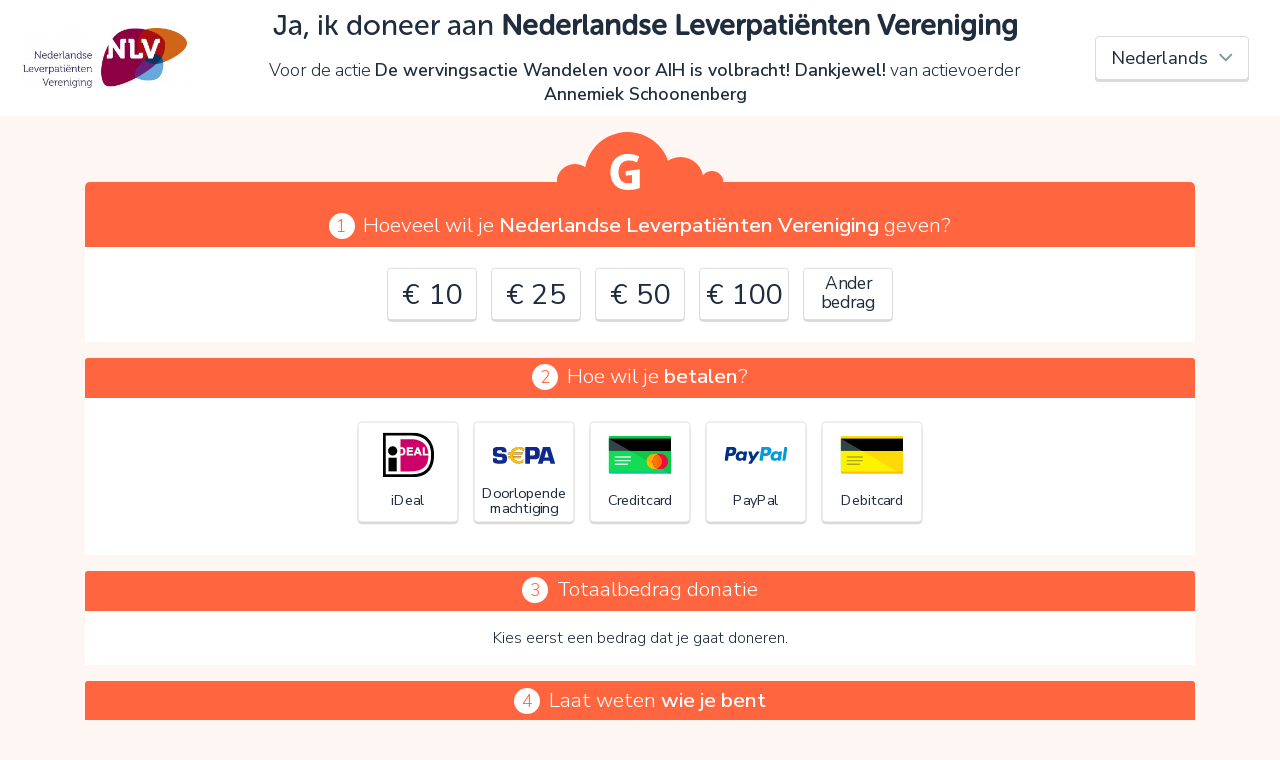

--- FILE ---
content_type: text/html; charset=UTF-8
request_url: https://www.geef.nl/nl/doneer?actionMember=28132&backLink=https%3A%2F%2Fwww.geef.nl%2Fnl%2Factie%2Fwandelen-voor-aih%2Fteamleden
body_size: 6991
content:
<!doctype html>
<html lang="nl">
<head>
    <meta charset="UTF-8">
    <title>Doneren • Nederlandse Leverpatiënten Vereniging • Geef.nl</title>
    <meta name="viewport" content="width=device-width, initial-scale=1.0">
    <meta http-equiv="X-UA-Compatible" content="ie=edge">
    <meta property="fb:app_id" content="1995525390670739" />
    <link href="https://fonts.googleapis.com/css?family=Nunito+Sans:300,400,600,300i" rel="stylesheet">
    <link href="https://maxcdn.bootstrapcdn.com/bootstrap/4.0.0-alpha.6/css/bootstrap.min.css" rel="stylesheet">
    <link href="https://maxcdn.bootstrapcdn.com/font-awesome/4.7.0/css/font-awesome.min.css" rel="stylesheet">
    <link rel="stylesheet" href="/donate/assets/css/global.css">
    <script src="/donate/assets/manifest.js"></script>
    <script src="/donate/assets/js/polyfill.js"></script>        <script defer src="/donate/assets/js/donate.js"></script>
</head>
<body class="view-internal">
    <div id="donateContainer">
        <div id="donate-head">
            <div class="col-12 py-2">
                <div id="title" class="d-md-flex justify-content-center justify-content-md-between align-items-center">

                    <div class="language-select-container order-first order-md-last pr-lg-3 d-flex justify-content-center">
                        <select id="language_select" class="form-control">
                                                            <option value="/nl/doneer?actionMember=28132&amp;backLink=https://www.geef.nl/nl/actie/wandelen-voor-aih/teamleden" selected="selected">Nederlands</option>
                                                            <option value="/en/donate?actionMember=28132&amp;backLink=https://www.geef.nl/nl/actie/wandelen-voor-aih/teamleden">English</option>
                                                            <option value="/de/spenden?actionMember=28132&amp;backLink=https://www.geef.nl/nl/actie/wandelen-voor-aih/teamleden">Deutsch</option>
                                                            <option value="/fr/donner?actionMember=28132&amp;backLink=https://www.geef.nl/nl/actie/wandelen-voor-aih/teamleden">Français</option>
                                                            <option value="/es/donar?actionMember=28132&amp;backLink=https://www.geef.nl/nl/actie/wandelen-voor-aih/teamleden">Español</option>
                                                            <option value="/fy/donearje?actionMember=28132&amp;backLink=https://www.geef.nl/nl/actie/wandelen-voor-aih/teamleden">Frysk</option>
                                                    </select>
                    </div>

                    <div class="logo charity">
                        <div class="inner"
                             style="background-image: url(https://cdn.geef.nl/doel/image/medium/1485872479_nlv-logo-rgb-groot.jpg);"></div>
                    </div>

                    <div class="title text-center mt-0 mb-4 mb-md-0 col-12 col-md-auto">

                        <h1>Ja, ik doneer aan <strong>Nederlandse Leverpatiënten Vereniging</strong></h1>

                                                    <div class="beneficiary">
                                Voor de actie <strong>De wervingsactie Wandelen voor AIH is volbracht! Dankjewel!</strong>
                                 van actievoerder <strong>Annemiek Schoonenberg</strong>                            </div>
                                            </div>

                </div>
            </div>

        </div>

        <div class="container mt-3" id="donate-main">
            <div id="donate" data-mode="internal">

                <form name="donation" method="post" action="/donate/post" id="donate-form">

                                    <div class="geefCloud"><img src="/donate/assets/img/geef-wolkje-orange.svg" alt="Geef"></div>
                
                <div class="row no-gutters section section-first" id="donationAmount">
                    <div class="col-12 text-center section-label" id="donation_amount_label">
                        <span class="num">1</span>Hoeveel wil je <strong>Nederlandse Leverpatiënten Vereniging</strong> geven?</div>

                    <div class="w-100 d-flex justify-content-center flex-wrap pb-3 radioButtonContainer">
                                                    <div class="radioButton radioButtonMoney">
                                <input type="radio" id="amountValue_1000" name="amountValue"                                       value="10" autocomplete="off">
                                <label for="amountValue_1000">
                                    <span class="label">€ 10</span>
                                </label>
                            </div>
                                                    <div class="radioButton radioButtonMoney">
                                <input type="radio" id="amountValue_2500" name="amountValue"                                       value="25" autocomplete="off">
                                <label for="amountValue_2500">
                                    <span class="label">€ 25</span>
                                </label>
                            </div>
                                                    <div class="radioButton radioButtonMoney">
                                <input type="radio" id="amountValue_5000" name="amountValue"                                       value="50" autocomplete="off">
                                <label for="amountValue_5000">
                                    <span class="label">€ 50</span>
                                </label>
                            </div>
                                                    <div class="radioButton radioButtonMoney">
                                <input type="radio" id="amountValue_10000" name="amountValue"                                       value="100" autocomplete="off">
                                <label for="amountValue_10000">
                                    <span class="label">€ 100</span>
                                </label>
                            </div>
                                                                            <div class="radioButton radioButtonText">
                                <input type="radio" id="amountValue_other" name="amountValue" value="other"                                       autocomplete="off">
                                <label for="amountValue_other">
                                    <span class="label">Ander bedrag</span>
                                </label>
                            </div>
                        
                    </div>
                    <div class="col-12 hideable hidden"
                         id="donationCustomAmount">

                        <div class="row justify-content-center">
                            <div class="col-md-12 text-center sub-section-label mt-0 mb-2">
                                Vul een bedrag in:
                            </div>
                            <div class="text-center moneyInputContainer mb-4">
                                <div class="moneyInput">
        <div class="euro"><span>€</span></div>
        <input type="tel" id="donation_amount" name="donation[amount]" class="money form-control" autocomplete="off" value="0,00">
    </div>
                            </div>

                        </div>
                    </div>

                </div>

                <div class="row no-gutters section justify-content-center" id="donationPaymentType">

                    <div class="col-12 text-center section-label" id="donation_paymentType_label">
                        <span class="num">2</span>Hoe wil je <strong>betalen</strong>?</div>

                    <div class="w-100 pb-4 d-flex flex-wrap justify-content-center radioButtonContainer">
                                
                    
                                        <div class="radioButton radioButtonImage needsclick">
                    <input type="radio" id="donation_paymentType_0"
                           name="donation[paymentType]"
                            
                           value="ideal">
                    <label for="donation_paymentType_0">                              
                        <span class="img" style="background-image: url(/donate/assets/img/donation.payment_types.ideal.svg);"></span>  
                        <div class="label-container">
                            <span class="label">
                                iDeal
                            </span>
                        </div>
                    </label>
                </div>  
                
                
                            <div class="radioButton radioButtonImage needsclick">
                    <input type="radio" id="donation_paymentType_1"
                           name="donation[paymentType]"
                            
                           value="collection">
                    <label for="donation_paymentType_1">                              
                        <span class="img" style="background-image: url(/donate/assets/img/donation.payment_types.collection.svg);"></span>  
                        <div class="label-container">
                            <span class="label">
                                Doorlopende machtiging
                            </span>
                        </div>
                    </label>
                </div>  
                
                
                            <div class="radioButton radioButtonImage needsclick">
                    <input type="radio" id="donation_paymentType_2"
                           name="donation[paymentType]"
                            
                           value="creditcard">
                    <label for="donation_paymentType_2">                              
                        <span class="img" style="background-image: url(/donate/assets/img/donation.payment_types.creditcard.svg);"></span>  
                        <div class="label-container">
                            <span class="label">
                                Creditcard
                            </span>
                        </div>
                    </label>
                </div>  
                
                
                            <div class="radioButton radioButtonImage needsclick">
                    <input type="radio" id="donation_paymentType_3"
                           name="donation[paymentType]"
                            
                           value="paypal">
                    <label for="donation_paymentType_3">                              
                        <span class="img" style="background-image: url(/donate/assets/img/donation.payment_types.paypal.svg);"></span>  
                        <div class="label-container">
                            <span class="label">
                                PayPal
                            </span>
                        </div>
                    </label>
                </div>  
                
                
                            <div class="radioButton radioButtonImage needsclick">
                    <input type="radio" id="donation_paymentType_4"
                           name="donation[paymentType]"
                            
                           value="debitcard">
                    <label for="donation_paymentType_4">                              
                        <span class="img" style="background-image: url(/donate/assets/img/donation.payment_types.debitcard.svg);"></span>  
                        <div class="label-container">
                            <span class="label">
                                Debitcard
                            </span>
                        </div>
                    </label>
                </div>  
                
                
                        
            
                    </div>
                    <div class="col-12 d-flex justify-content-center hideable hidden" id="paymentBrandSelects">

                        
                        
                                                    <div class="col-lg-4 col-md-6 paymentBrandSelect pb-4 show" data-paymentType="debitcard">

                                <div class="row form-group select-form-group">
                                    <div class="col-12 text-nowrap">
                                        <label class="control-label control-label" id="donation_paymentBrand_debitcard_label" for="donation_paymentBrand_debitcard">Kies je debitcard</label>:
                                        <select id="donation_paymentBrand_debitcard" name="donation[paymentBrand_debitcard]" class="form-control"><option value="">Maak een keuze</option><option value="bancontact">Bancontact</option></select>
                                    </div>
                                </div>
                            </div>
                        
                                                    <div class="col-lg-4 col-md-6 paymentBrandSelect pb-4 show" data-paymentType="collection">

                                <div class="row form-group select-form-group">
                                    <div class="col-12 text-nowrap">
                                        <label class="control-label control-label" id="donation_paymentBrand_collection_label" for="donation_paymentBrand_collection">Frequentie doorlopende machtiging</label>:
                                        <select id="donation_paymentBrand_collection" name="donation[paymentBrand_collection]" class="form-control"><option value="">Maak een keuze</option><option value="monthly">Maandelijks</option><option value="trimonthly">Elk kwartaal</option><option value="semiyearly">Elk half jaar</option><option value="yearly">Elk jaar</option></select>
                                    </div>
                                </div>
                            </div>
                        
                    </div>

                </div>

                <div class="row no-gutters section justify-content-center" id="voluntaryContributionContainer">

                    <div class="col-12 text-center section-label" id="voluntaryContributionContainer_label">
                        <span class="num">3</span>Totaalbedrag donatie</div>

                    <div class="col-12 col-lg-10 px-3 pb-3 text-center">
                        <div id="noAmountSelected" class="hideable ">Kies eerst een bedrag dat je gaat doneren.</div>
                        <div id="hasAmountSelected" class="hideable hidden">
                            <div id="voluntaryContributionSelectionContainer" class="hideable">
                                <p>Jouw donatie vindt plaats via het Geef.nl platform. Geef.nl brengt (transactie)kosten in rekening. Met jouw vrijwillige bijdrage betaal je deze kosten, steun je het platform met een extra donatie en ontvangt Nederlandse Leverpatiënten Vereniging jouw donatie voor 100%.</p>
                                <div class="form-row">
                                    <div class="form-group mx-auto">
                                        <span>Door op V te klikken kies je wel of geen vrijwillige bijdrage</span>
                                        <select id="donation_voluntaryContributionPercentage" name="donation[voluntaryContributionPercentage]" class="mx-auto d-inline form-control" autocomplete="off"><option value="zero">0%</option><option value="two_point_five">2.5%</option><option value="five">5%</option><option value="ten">10%</option><option value="fifteen" selected="selected">15%</option><option value="twenty">20%</option></select>
                                    </div>
                                </div>
                            </div>
                            Je gaat in totaal <span id="transactionAmount">€ -,--</span> afrekenen.
                            <span id="contributionSummary">Er gaat <span id="netDonationAmount">€ -,--</span> naar Nederlandse Leverpatiënten Vereniging en <span id="voluntaryContributionAmount">€ -,--</span> naar het platform.</span>
                        </div>
                    </div>

                </div>

                <div class="row no-gutters section justify-content-center form-smaller donationUserFields">

                    <div class="col-12 text-center section-label">
                        <span class="num">4</span>Laat weten <strong>wie je bent</strong></div>
                    <div class="col-md-9 col-lg-7 col-12 px-md-5" id="donationUserFieldsLeft">
                        <div class="col-12 text-11 hideable" id="donationAnonymousField">
                            <div class="form-group"><div class="checkboxContainer ">
          <label>
              <div class="inputContainer">
                  <input type="checkbox" id="donation_anonymous" name="donation[anonymous]" value="1">       
                  <div class="styler"></div>
              </div>
              <span id="donation_anonymous_label" class="checkbox-label">Liever niet, ik wil anoniem doneren</span>
          </label>
        </div></div>
                        </div>

                        <div class="col-12 donation_user_field hideable hideable-large">

                            <div class="form-row">
                                <div class="form-group email"><label class="control-label control-label" id="donation_user_email_label" for="donation_user_email">E-mailadres</label><input type="email" id="donation_user_email" name="donation[user][email]" class="email form-control" /></div>
                                <div class="form-group"><div class="checkboxContainer ">
          <label>
              <div class="inputContainer">
                  <input type="checkbox" id="donation_user_company" name="donation[user][company]" value="1">       
                  <div class="styler"></div>
              </div>
              <span id="donation_user_company_label" class="checkbox-label">Ik wil als bedrijf doneren</span>
          </label>
        </div></div>
                            </div>
                            <div class="donation_user_company_field hideable hideable-no-anim">
                                <div class="form-group companyName"><label class="control-label control-label" id="donation_user_companyName_label" for="donation_user_companyName">Bedrijfsnaam</label><input type="text" id="donation_user_companyName" name="donation[user][companyName]" class="companyName form-control" /></div>
                            </div>
                            <div class="donation_user_person_field hideable hideable-no-anim">

                                <div class="form-row">
                                    <div class="form-group gender"><label class="control-label control-label" id="donation_user_gender_label" for="donation_user_gender">Aanhef</label><select id="donation_user_gender" name="donation[user][gender]" class="gender form-control"><option value="m">Dhr.</option><option value="f">Mevr.</option><option value="o">-</option></select></div>
                                </div>
                                <div class="form-row">
                                    <div class="form-group firstName"><label class="control-label control-label" id="donation_user_firstName_label" for="donation_user_firstName">Voornaam</label><input type="text" id="donation_user_firstName" name="donation[user][firstName]" class="firstName form-control" /></div>
                                </div>
                                <div class="form-row">
                                    <div class="form-group lastNamePrefix"><label class="control-label control-label" id="donation_user_lastNamePrefix_label" for="donation_user_lastNamePrefix">Tussenvoegsel</label><input type="text" id="donation_user_lastNamePrefix" name="donation[user][lastNamePrefix]" class="lastNamePrefix form-control" /></div>
                                    <div class="form-group lastName"><label class="control-label control-label" id="donation_user_lastName_label" for="donation_user_lastName">Achternaam</label><input type="text" id="donation_user_lastName" name="donation[user][lastName]" class="lastName form-control" /></div>
                                </div>
                            </div>

                            <div id="donationUserAddressFields"  class="hide">
                                <div class="form-row">
                                    <div class="form-group address"><label class="control-label control-label" id="donation_user_address_label" for="donation_user_address">Straatnaam</label><input type="text" id="donation_user_address" name="donation[user][address]" class="address form-control" /></div>
                                    <div class="form-group number"><label class="control-label control-label" id="donation_user_number_label" for="donation_user_number">Huisnummer</label><input type="text" id="donation_user_number" name="donation[user][number]" class="number form-control" /></div>
                                </div>

                                <div class="form-row">
                                    <div class="form-group zipcode"><label class="control-label control-label" id="donation_user_zipcode_label" for="donation_user_zipcode">Postcode</label><input type="text" id="donation_user_zipcode" name="donation[user][zipcode]" class="zipcode form-control" /></div>
                                    <div class="form-group town"><label class="control-label control-label" id="donation_user_town_label" for="donation_user_town">Plaats</label><input type="text" id="donation_user_town" name="donation[user][town]" class="town form-control" /></div>
                                </div>

                                <div class="form-row">
                                    <div class="form-group country"><label class="control-label control-label" id="donation_user_country_label" for="donation_user_country">Land</label><select id="donation_user_country" name="donation[user][country]" class="country form-control">            <option value="NL">Nederland</option><option value="BE">België</option><option value="DE">Duitsland</option><option value="FR">Frankrijk</option><option value="GB">Verenigd Koninkrijk</option><option value="ES">Spanje</option><option disabled="disabled">-------------------</option><option value="AF">Afghanistan</option><option value="AX">Åland</option><option value="AL">Albanië</option><option value="DZ">Algerije</option><option value="AS">Amerikaans-Samoa</option><option value="VI">Amerikaanse Maagdeneilanden</option><option value="AD">Andorra</option><option value="AO">Angola</option><option value="AI">Anguilla</option><option value="AQ">Antarctica</option><option value="AG">Antigua en Barbuda</option><option value="AR">Argentinië</option><option value="AM">Armenië</option><option value="AW">Aruba</option><option value="AU">Australië</option><option value="AZ">Azerbeidzjan</option><option value="BS">Bahama’s</option><option value="BH">Bahrein</option><option value="BD">Bangladesh</option><option value="BB">Barbados</option><option value="BY">Belarus</option><option value="BE">België</option><option value="BZ">Belize</option><option value="BJ">Benin</option><option value="BM">Bermuda</option><option value="BT">Bhutan</option><option value="BO">Bolivia</option><option value="BA">Bosnië en Herzegovina</option><option value="BW">Botswana</option><option value="BV">Bouveteiland</option><option value="BR">Brazilië</option><option value="IO">Brits Indische Oceaanterritorium</option><option value="VG">Britse Maagdeneilanden</option><option value="BN">Brunei</option><option value="BG">Bulgarije</option><option value="BF">Burkina Faso</option><option value="BI">Burundi</option><option value="KH">Cambodja</option><option value="CA">Canada</option><option value="BQ">Caribisch Nederland</option><option value="CF">Centraal-Afrikaanse Republiek</option><option value="CL">Chili</option><option value="CN">China</option><option value="CX">Christmaseiland</option><option value="CC">Cocoseilanden</option><option value="CO">Colombia</option><option value="KM">Comoren</option><option value="CG">Congo-Brazzaville</option><option value="CD">Congo-Kinshasa</option><option value="CK">Cookeilanden</option><option value="CR">Costa Rica</option><option value="CU">Cuba</option><option value="CW">Curaçao</option><option value="CY">Cyprus</option><option value="DK">Denemarken</option><option value="DJ">Djibouti</option><option value="DM">Dominica</option><option value="DO">Dominicaanse Republiek</option><option value="DE">Duitsland</option><option value="EC">Ecuador</option><option value="EG">Egypte</option><option value="SV">El Salvador</option><option value="GQ">Equatoriaal-Guinea</option><option value="ER">Eritrea</option><option value="EE">Estland</option><option value="SZ">Eswatini</option><option value="ET">Ethiopië</option><option value="FO">Faeröer</option><option value="FK">Falklandeilanden</option><option value="FJ">Fiji</option><option value="PH">Filipijnen</option><option value="FI">Finland</option><option value="FR">Frankrijk</option><option value="GF">Frans-Guyana</option><option value="PF">Frans-Polynesië</option><option value="TF">Franse Gebieden in de zuidelijke Indische Oceaan</option><option value="GA">Gabon</option><option value="GM">Gambia</option><option value="GE">Georgië</option><option value="GH">Ghana</option><option value="GI">Gibraltar</option><option value="GD">Grenada</option><option value="GR">Griekenland</option><option value="GL">Groenland</option><option value="GP">Guadeloupe</option><option value="GU">Guam</option><option value="GT">Guatemala</option><option value="GG">Guernsey</option><option value="GN">Guinee</option><option value="GW">Guinee-Bissau</option><option value="GY">Guyana</option><option value="HT">Haïti</option><option value="HM">Heard en McDonaldeilanden</option><option value="HN">Honduras</option><option value="HU">Hongarije</option><option value="HK">Hongkong SAR van China</option><option value="IE">Ierland</option><option value="IS">IJsland</option><option value="IN">India</option><option value="ID">Indonesië</option><option value="IQ">Irak</option><option value="IR">Iran</option><option value="IM">Isle of Man</option><option value="IL">Israël</option><option value="IT">Italië</option><option value="CI">Ivoorkust</option><option value="JM">Jamaica</option><option value="JP">Japan</option><option value="YE">Jemen</option><option value="JE">Jersey</option><option value="JO">Jordanië</option><option value="KY">Kaaimaneilanden</option><option value="CV">Kaapverdië</option><option value="CM">Kameroen</option><option value="KZ">Kazachstan</option><option value="KE">Kenia</option><option value="KG">Kirgizië</option><option value="KI">Kiribati</option><option value="UM">Kleine afgelegen eilanden van de Verenigde Staten</option><option value="KW">Koeweit</option><option value="HR">Kroatië</option><option value="LA">Laos</option><option value="LS">Lesotho</option><option value="LV">Letland</option><option value="LB">Libanon</option><option value="LR">Liberia</option><option value="LY">Libië</option><option value="LI">Liechtenstein</option><option value="LT">Litouwen</option><option value="LU">Luxemburg</option><option value="MO">Macau SAR van China</option><option value="MG">Madagaskar</option><option value="MW">Malawi</option><option value="MV">Maldiven</option><option value="MY">Maleisië</option><option value="ML">Mali</option><option value="MT">Malta</option><option value="MA">Marokko</option><option value="MH">Marshalleilanden</option><option value="MQ">Martinique</option><option value="MR">Mauritanië</option><option value="MU">Mauritius</option><option value="YT">Mayotte</option><option value="MX">Mexico</option><option value="FM">Micronesia</option><option value="MD">Moldavië</option><option value="MC">Monaco</option><option value="MN">Mongolië</option><option value="ME">Montenegro</option><option value="MS">Montserrat</option><option value="MZ">Mozambique</option><option value="MM">Myanmar (Birma)</option><option value="NA">Namibië</option><option value="NR">Nauru</option><option value="NL" selected="selected">Nederland</option><option value="NP">Nepal</option><option value="NI">Nicaragua</option><option value="NC">Nieuw-Caledonië</option><option value="NZ">Nieuw-Zeeland</option><option value="NE">Niger</option><option value="NG">Nigeria</option><option value="NU">Niue</option><option value="KP">Noord-Korea</option><option value="MK">Noord-Macedonië</option><option value="MP">Noordelijke Marianen</option><option value="NO">Noorwegen</option><option value="NF">Norfolk</option><option value="UG">Oeganda</option><option value="UA">Oekraïne</option><option value="UZ">Oezbekistan</option><option value="OM">Oman</option><option value="TL">Oost-Timor</option><option value="AT">Oostenrijk</option><option value="PK">Pakistan</option><option value="PW">Palau</option><option value="PS">Palestijnse gebieden</option><option value="PA">Panama</option><option value="PG">Papoea-Nieuw-Guinea</option><option value="PY">Paraguay</option><option value="PE">Peru</option><option value="PN">Pitcairneilanden</option><option value="PL">Polen</option><option value="PT">Portugal</option><option value="PR">Puerto Rico</option><option value="QA">Qatar</option><option value="RE">Réunion</option><option value="RO">Roemenië</option><option value="RU">Rusland</option><option value="RW">Rwanda</option><option value="KN">Saint Kitts en Nevis</option><option value="LC">Saint Lucia</option><option value="VC">Saint Vincent en de Grenadines</option><option value="BL">Saint-Barthélemy</option><option value="MF">Saint-Martin</option><option value="PM">Saint-Pierre en Miquelon</option><option value="SB">Salomonseilanden</option><option value="WS">Samoa</option><option value="SM">San Marino</option><option value="ST">Sao Tomé en Principe</option><option value="SA">Saoedi-Arabië</option><option value="SN">Senegal</option><option value="RS">Servië</option><option value="SC">Seychellen</option><option value="SL">Sierra Leone</option><option value="SG">Singapore</option><option value="SH">Sint-Helena</option><option value="SX">Sint-Maarten</option><option value="SI">Slovenië</option><option value="SK">Slowakije</option><option value="SD">Soedan</option><option value="SO">Somalië</option><option value="ES">Spanje</option><option value="SJ">Spitsbergen en Jan Mayen</option><option value="LK">Sri Lanka</option><option value="SR">Suriname</option><option value="SY">Syrië</option><option value="TJ">Tadzjikistan</option><option value="TW">Taiwan</option><option value="TZ">Tanzania</option><option value="TH">Thailand</option><option value="TG">Togo</option><option value="TK">Tokelau</option><option value="TO">Tonga</option><option value="TT">Trinidad en Tobago</option><option value="TD">Tsjaad</option><option value="CZ">Tsjechië</option><option value="TN">Tunesië</option><option value="TR">Turkije</option><option value="TM">Turkmenistan</option><option value="TC">Turks- en Caicoseilanden</option><option value="TV">Tuvalu</option><option value="UY">Uruguay</option><option value="VU">Vanuatu</option><option value="VA">Vaticaanstad</option><option value="VE">Venezuela</option><option value="GB">Verenigd Koninkrijk</option><option value="AE">Verenigde Arabische Emiraten</option><option value="US">Verenigde Staten</option><option value="VN">Vietnam</option><option value="WF">Wallis en Futuna</option><option value="EH">Westelijke Sahara</option><option value="ZM">Zambia</option><option value="ZW">Zimbabwe</option><option value="ZA">Zuid-Afrika</option><option value="GS">Zuid-Georgia en Zuidelijke Sandwicheilanden</option><option value="KR">Zuid-Korea</option><option value="SS">Zuid-Soedan</option><option value="SE">Zweden</option><option value="CH">Zwitserland</option></select></div>
                                </div>
                            </div>

                            <div class="form-group"><div class="checkboxContainer ">
          <label>
              <div class="inputContainer">
                  <input type="checkbox" id="donation_user_gdprAccepted" name="donation[user][gdprAccepted]" value="1">       
                  <div class="styler"></div>
              </div>
              <span id="donation_user_gdprAccepted_label" class="checkbox-label">Nederlandse Leverpatiënten Vereniging mag contact met mij opnemen met betrekking tot deze donatie</span>
          </label>
        </div></div>
                            <div class="form-group"><div class="checkboxContainer ">
          <label>
              <div class="inputContainer">
                  <input type="checkbox" id="donation_user_newsletter" name="donation[user][newsletter]" value="1">       
                  <div class="styler"></div>
              </div>
              <span id="donation_user_newsletter_label" class="checkbox-label">Schrijf mij in voor de maandelijkse nieuwsbrief van Geef.nl</span>
          </label>
        </div></div>

                        </div>

                    </div>

                </div>
                <div class="row no-gutters section justify-content-center form-smaller donationUserFields donation_user_field hideable hideable-large">

                    <div class="col-12 text-center section-label">
                        <span class="num">5</span>Laat een <strong>openbaar bericht/reactie</strong> achter</div>

                    <div class="col-md-9 col-lg-7 col-12 px-md-5" id="donationUserFieldsRight">

                        <div class="col-12">

                            <div class="form-group comment textarea"><textarea id="donation_user_comment" name="donation[user][comment]" class="comment textarea form-control"></textarea></div>
                            <div class="text-right"><span class="small">optioneel</span></div>
                        </div>

                    </div>

                </div>

                <div class="row section-last no-gutters section justify-content-center">
                    <div class="col-md-9 col-lg-7 col-12 px-md-5">
                        <div class="col-12">
                            <div class="form-group"><div class="checkboxContainer ">
          <label>
              <div class="inputContainer">
                  <input type="checkbox" id="donation_termsAccepted" name="donation[termsAccepted]" value="1">       
                  <div class="styler"></div>
              </div>
              <span id="donation_termsAccepted_label" class="checkbox-label">Ik ga akkoord met de <a href="/nl/page/donatievoorwaarden" target="_blank">donatievoorwaarden</a> en de <a href="/nl/page/privacy" target="_blank">privacyverklaring</a>.</span>
          </label>
        </div></div>
                        </div>
                        <div class="col-12 text-center mb-4">
                            <input type="submit" value="Nu doneren"
                                   class="btn btn-super-large my-2 btn-blue btn-submit"/>
                        </div>

                    </div>

                </div>

                <input type="hidden" id="donation_id" name="donation[id]" /><input type="hidden" id="donation_charity" name="donation[charity]" value="5846" /><input type="hidden" id="donation_action" name="donation[action]" value="27646" /><input type="hidden" id="donation_actionMember" name="donation[actionMember]" value="28132" /><input type="hidden" id="donation_project" name="donation[project]" /><input type="hidden" id="donation_owningUser" name="donation[owningUser]" /><input type="hidden" id="donation_fixedAmount" name="donation[fixedAmount]" /><input type="hidden" id="donation_referenceCode" name="donation[referenceCode]" /><input type="hidden" id="donation_referenceDescription" name="donation[referenceDescription]" /><input type="hidden" id="donation_referer" name="donation[referer]" /><input type="hidden" id="donation_language" name="donation[language]" value="nl" /><input type="hidden" id="donation_backLink" name="donation[backLink]" value="https://www.geef.nl/nl/actie/wandelen-voor-aih/teamleden" /><input type="hidden" id="donation_mode" name="donation[mode]" value="internal" /><input type="hidden" id="donation_type" name="donation[type]" value="charity" /><input type="hidden" id="donation_paymentBrand" name="donation[paymentBrand]" /></form>
            </div>

        </div>

        <div id="donate-footer">

            <div class="container">
                <div class="row">
                    <div class="col-12 py-4">

                        <div class="d-flex justify-content-between align-items-center flex-wrap">
                            <div>
                                <div class="title">
                                    <span>Geef.nl</span>
                                    <span
                                            class="charity-name">Nederlandse Leverpatiënten Vereniging</span>                                </div>
                                <ul class="link-list">
                                    <li><a href="https://www.geef.nl/nl/page/faq"
                                           target="_blank">Veelgestelde vragen</a></li>
                                    <li><a href="https://www.geef.nl/nl/page/privacy"
                                           target="_blank">Privacy</a></li>
                                    <li><a href="https://www.geef.nl/nl/page/donatievoorwaarden"
                                           target="_blank">Donatievoorwaarden</a></li>
                                </ul>
                            </div>

                                                            <div class="imgs mt-4 mt-sm-0">
                                                                            <img src="/donate/assets/img/charity.anbi.png" alt="ANBI"/>
                                                                                                        </div>
                            
                        </div>

                    </div>
                </div>
            </div>

        </div>

        <div id="modalContainer">
            <div class="fader"></div>
            <div id="errorModal" class="dialog">
                <div class="title">Oeps!</div>
                <div class="content">
                    <div class="message">Je kunt nog niet verder vanwege:</div>
                    <ul class="list-style-disc" id="donationErrorList"></ul>
                    <div class="message">Controleer en verbeter je invoer en probeer het opnieuw.</div>
                </div>
                <div class="buttons">
                    <span class="btn btn-small btn-blue closeModal">OK</span>
                </div>
            </div>
        </div>
    </div>

<div id="loading">
    <div class="loading-container">
        <i class="fa fa-spin fa-spinner loading-spinner"></i>
        <div class="loading-message text-12">Je wordt doorgestuurd naar de betaalpagina</div>
    </div>

</div>
</body>
</html>


--- FILE ---
content_type: text/css
request_url: https://www.geef.nl/donate/assets/css/global.css
body_size: 18317
content:
@font-face {
  font-family: Museo500;
  src: url(/donate/assets/fonts/MuseoSansRounded-500.09ff4a54.woff); }

html, body {
  height: 100%; }

body {
  font-family: Nunito Sans, sans-serif;
  background: #FEF6F3;
  color: #202D3E;
  line-height: 1.4;
  font-weight: 300;
  display: flex;
  flex-direction: column; }
  body.view-external {
    background: #f8f8f8; }
  body.payment-update-dev {
    background: #fff; }

h1, h2, h3, h4, h5, h6 {
  font-family: 'Museo500', 'Nunito Sans', sans-serif; }

strong {
  font-weight: 600; }

.text-11 {
  font-size: 1.1rem; }

.text-12 {
  font-size: 1.2rem; }

.text-nowrap {
  white-space: nowrap; }

.text-light {
  color: #8896A9 !important; }

.btn {
  font-family: "Nunito Sans", sans-serif;
  font-weight: 500;
  color: white !important;
  cursor: pointer;
  font-size: 1.2rem;
  line-height: 1;
  border-radius: 3px;
  text-decoration: none;
  text-align: center;
  background: #8896A9;
  box-shadow: 0 2px 0 0 #6b7c93;
  padding: .6em 2em; }
  .btn:hover {
    color: white;
    background-color: #6b7c93;
    box-shadow: 0 2px 0 0 #556376; }
  .btn.btn-small {
    font-size: 1rem; }
  .btn.btn-large {
    font-size: 1.4rem; }
  .btn.btn-super-large {
    font-size: 1.6rem; }
  .btn.btn-blue {
    background-color: #40BAF2;
    box-shadow: 0 2px 0 0 #10a9ef; }
    .btn.btn-blue:hover {
      background-color: #10a9ef;
      box-shadow: 0 2px 0 0 #0d87bf; }
  .btn.btn-green {
    background-color: #6cd842;
    box-shadow: 0 2px 0 0 #52bf28; }
    .btn.btn-green:hover {
      background-color: #52bf28;
      box-shadow: 0 2px 0 0 #40951f; }
  .btn.btn-share {
    box-shadow: none;
    font-size: 1.1rem;
    padding: .6em 1em; }
    .btn.btn-share:first-child {
      margin-right: 1em; }
    .btn.btn-share.btn-share-facebook {
      background-color: #3B5998; }
      .btn.btn-share.btn-share-facebook:hover {
        background-color: #2d4373; }
    .btn.btn-share.btn-share-twitter {
      background-color: #00aced; }
      .btn.btn-share.btn-share-twitter:hover {
        background-color: #0087ba; }
    .btn.btn-share.btn-share-linkedin {
      background-color: #006fa6; }
      .btn.btn-share.btn-share-linkedin:hover {
        background-color: #004d73; }
    .btn.btn-share.btn-share-whatsapp {
      background-color: #25d366; }
      .btn.btn-share.btn-share-whatsapp:hover {
        background-color: #1da851; }
    .btn.btn-share .fa {
      margin-right: 12px; }

.geefCloud {
  color: #FF663F;
  text-align: left;
  width: 100%;
  height: 75px;
  overflow: hidden;
  position: relative; }
  .geefCloud svg {
    display: block;
    position: absolute;
    height: 75px;
    width: auto;
    bottom: 0;
    left: 50%;
    transform: translateX(-50%);
    z-index: 2; }
    .geefCloud svg .fill {
      fill: currentColor; }
  .geefCloud:before {
    display: block;
    content: "";
    background: currentColor;
    width: 100%;
    height: 25px;
    position: absolute;
    bottom: 0;
    left: 0;
    border-radius: 5px 5px 0 0;
    z-index: 1; }
  .geefCloud img {
    display: block;
    position: absolute;
    height: 75px;
    width: auto;
    top: 0;
    left: 50%;
    transform: translateX(-50%);
    z-index: 2; }

input, textarea, select {
  font-family: Nunito Sans, sans-serif;
  line-height: 1; }

.form-control {
  border: 1px solid #DADADA; }

select {
  -moz-appearance: none;
  -webkit-appearance: none;
  appearance: none;
  /* and then whatever styles you want*/ }

button:focus, input:focus {
  outline: none; }

label {
  -webkit-touch-callout: none;
  /* iOS Safari */
  -webkit-user-select: none;
  /* Safari */
  -khtml-user-select: none;
  /* Konqueror HTML */
  -moz-user-select: none;
  /* Firefox */
  -ms-user-select: none;
  /* Internet Explorer/Edge */
  user-select: none;
  /* Non-prefixed version, currently supported by Chrome and Opera */ }

.checkboxContainer label {
  margin-bottom: 0;
  margin-right: 15px;
  margin-top: 0;
  cursor: pointer;
  font-size: 1.05rem;
  position: relative;
  padding-left: 40px; }
  .checkboxContainer label span {
    display: block;
    padding-top: 3px; }
  .checkboxContainer label .inputContainer {
    position: relative;
    width: 30px;
    height: 30px;
    display: inline-block;
    vertical-align: bottom;
    position: absolute;
    top: 0;
    left: 0; }
    .checkboxContainer label .inputContainer input {
      opacity: 0;
      visibility: hidden; }
    .checkboxContainer label .inputContainer div.styler, .checkboxContainer label .inputContainer div.checkbox {
      display: block;
      position: absolute;
      width: 100%;
      height: 100%;
      top: 0;
      left: 0;
      background-color: white;
      background-size: 80% auto;
      background-position: center center;
      background-repeat: no-repeat;
      border: 1px solid #DADADA;
      box-shadow: 0 1px 0 0 #DADADA;
      border-radius: 4px; }
    .checkboxContainer label .inputContainer input:checked + div.styler, .checkboxContainer label .inputContainer div.checkbox.checked {
      background-image: url(/donate/assets/images/check.e722f563.svg);
      background-color: #40BAF2;
      border-color: #40BAF2; }

.checkboxContainer.small label span {
  font-size: .95rem;
  font-weight: 300;
  line-height: 22px;
  padding-top: 1px; }

.checkboxContainer.small label .inputContainer div.styler {
  width: 22px;
  height: 22px;
  border-radius: 3px; }

.radioButtonContainer {
  padding-left: 15px;
  padding-right: 15px; }
  .radioButtonContainer.hasCheckedItem .radioButton:not(.isChecked) {
    opacity: .7; }
  .radioButtonContainer .radioButton {
    float: left;
    position: relative;
    width: 100px;
    height: 100px;
    margin: 2px;
    border-radius: 5px;
    cursor: pointer;
    padding: 8px; }
    .radioButtonContainer .radioButton:hover {
      opacity: 1 !important; }
    .radioButtonContainer .radioButton > * {
      cursor: pointer; }
    .radioButtonContainer .radioButton input {
      position: absolute;
      visibility: hidden; }
    .radioButtonContainer .radioButton label {
      position: absolute;
      top: 0;
      left: 0;
      width: 100%;
      height: 100%;
      background: white;
      border: 1px solid #DADADA;
      border-radius: 5px;
      box-shadow: 0 2px 0 0 #DADADA;
      text-align: center;
      display: flex;
      flex-direction: column;
      justify-content: center;
      align-items: center;
      transform: scale(0.9);
      transition: all 75ms ease; }
    .radioButtonContainer .radioButton input:checked + label {
      background: #40BAF2;
      color: white;
      transform: scale(1);
      box-shadow: none;
      border-color: #40BAF2; }
      @media (max-width: 767px) {
        .radioButtonContainer .radioButton input:checked + label {
          transform: none;
          box-shadow: none; } }
    .radioButtonContainer .radioButton:hover label {
      transform: scale(0.94); }
    .radioButtonContainer .radioButton span.img {
      display: block;
      width: 80px;
      height: 46px;
      margin-top: 1px;
      margin-bottom: 4px;
      background-position: center center;
      background-size: contain;
      background-repeat: no-repeat;
      background-color: white;
      border-radius: 3px;
      overflow: hidden;
      border: 5px solid white; }
    .radioButtonContainer .radioButton div.label-container {
      display: flex;
      flex-direction: column;
      justify-content: center;
      height: 2.2rem;
      width: 100%; }
    .radioButtonContainer .radioButton span.label {
      display: block;
      font-weight: 400;
      font-size: 1rem;
      line-height: 1.1;
      width: 100%; }
    .radioButtonContainer .radioButton.radioButtonText, .radioButtonContainer .radioButton.radioButtonMoney {
      height: 58px; }
      @media (max-width: 767px) {
        .radioButtonContainer .radioButton.radioButtonText, .radioButtonContainer .radioButton.radioButtonMoney {
          height: 48px; } }
      .radioButtonContainer .radioButton.radioButtonText.fixedAmount, .radioButtonContainer .radioButton.radioButtonMoney.fixedAmount {
        width: 200px; }
    .radioButtonContainer .radioButton.radioButtonText span.label {
      font-size: 1.2rem; }
    .radioButtonContainer .radioButton.radioButtonMoney span.label {
      font-size: 2rem; }
      @media (max-width: 767px) {
        .radioButtonContainer .radioButton.radioButtonMoney span.label {
          font-size: 1.6rem; } }

.moneyInputContainer {
  width: 200px;
  max-width: 90%; }
  .moneyInputContainer .moneyInput {
    position: relative; }
    .moneyInputContainer .moneyInput div.euro {
      position: absolute;
      top: 0;
      left: 0;
      height: calc(100% - 3px);
      width: 56px;
      text-align: center; }
      .moneyInputContainer .moneyInput div.euro > span {
        font-size: 2rem;
        color: #8896A9;
        display: block;
        position: absolute;
        top: 50%;
        left: 50%;
        transform: translate(-50%, -50%); }
    .moneyInputContainer .moneyInput input {
      font-size: 2rem;
      border-bottom: 3px solid #dfe0e2;
      border-radius: 3px 3px;
      padding: .5rem .8rem .5rem 52px; }

.form-control {
  color: #202D3E;
  font-family: Nunito Sans, sans-serif;
  font-size: 1.15rem; }
  .form-control:focus {
    color: #202D3E;
    border-color: rgba(0, 0, 0, 0.15); }

select.form-control {
  width: 100%;
  -webkit-appearance: none;
  background-color: #FFFFFF;
  border: 1px solid #DADADA;
  cursor: pointer;
  height: auto !important;
  line-height: 1.25;
  padding-right: 40px !important;
  background-image: url(/donate/assets/images/arrow-down.16b35721.svg);
  background-size: 14px 9px;
  background-repeat: no-repeat;
  background-position: right 15px center; }
  select.form-control:hover, select.form-control:focus {
    background-image: url(/donate/assets/images/arrow-down-dark.64213f13.svg);
    border-color: #DADADA; }

.form-group {
  width: auto;
  max-width: 100%; }
  .form-group .control-label {
    font-size: 1.1rem;
    white-space: nowrap;
    margin-bottom: 0;
    text-align: left;
    width: auto; }
  .form-group .form-control {
    color: #202D3E;
    width: auto;
    font-family: Nunito Sans, sans-serif;
    font-size: 1.15rem; }
  .form-group.select-form-group {
    display: flex;
    align-items: center; }

.hideable {
  overflow: hidden;
  opacity: 1;
  transition: max-height 150ms ease, opacity 75ms ease 100ms;
  max-height: 900px; }
  .hideable.hidden {
    transition: opacity 75ms ease, max-height 150ms ease 75ms;
    opacity: 0;
    max-height: 0 !important; }
  .hideable.init-hidden {
    max-height: none;
    opacity: 0;
    transition: none; }
  .hideable.hideable-no-anim {
    transition: none;
    opacity: 1;
    max-height: none; }
    .hideable.hideable-no-anim.hidden {
      transition: none;
      opacity: 1;
      max-height: none;
      display: none; }

.max-100 {
  max-width: 100%; }

.px-4h5 {
  padding-right: 2em !important;
  padding-left: 2em !important; }

#loading {
  position: fixed;
  top: 0;
  left: 0;
  z-index: 99;
  width: 100%;
  background: rgba(255, 255, 255, 0.8);
  height: 0;
  opacity: 0;
  transition: height 0ms linear, opacity 150ms ease;
  overflow: hidden; }
  #loading.show {
    height: 100%;
    opacity: 1; }
  #loading .loading-container {
    position: absolute;
    width: auto;
    max-width: 100%;
    height: auto;
    max-height: 100%;
    top: 30%;
    left: 50%;
    transform: translateX(-50%);
    text-align: center; }
    #loading .loading-container .loading-spinner {
      font-size: 36px;
      color: #202D3E; }
    #loading .loading-container .loading-message {
      margin-top: 1em; }

#donate-head {
  background: white; }
  #donate-head #title {
    padding: 0; }
    #donate-head #title h1 {
      font-size: 1.8rem;
      margin: 0; }
      @media (max-width: 767px) {
        #donate-head #title h1 {
          font-size: 1.4rem; } }
      @media (max-width: 991px) {
        #donate-head #title h1 {
          font-size: 1.6rem; } }
    #donate-head #title .beneficiary {
      font-size: 1.1rem;
      margin: 1em 1em 0 1em; }
    #donate-head #title .title {
      order: 3;
      flex-shrink: 1; }
    #donate-head #title .logo {
      max-width: 100%;
      height: 100px;
      flex-shrink: 0;
      background-color: white;
      border-width: 12px 8px;
      border-color: white;
      border-style: solid;
      margin-top: 5px;
      width: 100%;
      position: relative;
      text-align: center; }
      #donate-head #title .logo .inner {
        width: 100%;
        height: 100%;
        display: inline-block;
        background-size: contain;
        background-repeat: no-repeat;
        background-position: center center; }
      #donate-head #title .logo.user .inner {
        width: 76px;
        height: 76px;
        border-radius: 100%;
        background-image: url(/donate/assets/images/no-avatar-grey.ef5f229a.svg); }
      @media (min-width: 768px) {
        #donate-head #title .logo {
          order: 1;
          margin-top: 0;
          width: 180px; } }
    #donate-head #title .language-select-container {
      flex-shrink: 0; }
      @media (min-width: 768px) {
        #donate-head #title .language-select-container {
          order: 4; } }
      #donate-head #title .language-select-container select.form-control {
        box-shadow: 0 2px 0 0 #DADADA;
        line-height: 1.1;
        color: #202D3E;
        font-style: normal;
        font-weight: 400;
        width: 100%;
        padding: .6em .8em; }
        @media (max-width: 767px) {
          #donate-head #title .language-select-container select.form-control {
            width: auto;
            padding: .5em .6em;
            font-size: 1.1rem; } }

#donate-footer {
  background: white; }
  #donate-footer .title {
    font-size: 1.3rem; }
    #donate-footer .title span {
      display: inline-block;
      line-height: 1; }
      #donate-footer .title span:first-child {
        padding-right: .4em; }
      #donate-footer .title span.charity-name {
        border-left: 1px solid #8896A9;
        padding-left: .4em; }
  #donate-footer ul.link-list {
    padding: 0;
    margin: 1em 0 0 0;
    list-style: none; }
    #donate-footer ul.link-list li {
      margin-bottom: .5em; }
      #donate-footer ul.link-list li:last-child {
        margin-bottom: 0em; }
  #donate-footer .imgs img {
    height: 40px; }
    #donate-footer .imgs img:first-child {
      margin-right: 15px; }

#donate-main {
  flex: 1 0 auto; }

#donate {
  margin-bottom: 3em;
  border-radius: 5px; }
  .view-internal #donate {
    border-radius: 0 0 5px 5px; }
  #donate #paymentBrandSelects.hidden .paymentBrandSelect {
    display: none; }
  #donate .paymentBrandSelect {
    display: none; }
    #donate .paymentBrandSelect.show {
      display: block; }
    #donate .paymentBrandSelect label.control-label {
      margin-bottom: 5px; }
    #donate .paymentBrandSelect select.form-control {
      width: 100%;
      box-shadow: 0 2px 0 0 #DADADA;
      padding: .6em .8em;
      line-height: 1.1;
      color: #a0afc5;
      font-weight: 300; }
      #donate .paymentBrandSelect select.form-control.selected {
        color: #202D3E;
        font-style: normal;
        font-weight: 400; }
  #donate #donationCustomAmount.hidden input {
    color: transparent !important; }
  #donate .section:not(.hidden) {
    background: white;
    margin-top: 1em;
    border-radius: 3px 3px 0 0;
    overflow: hidden; }
    #donate .section:not(.hidden).section-last, #donate .section:not(.hidden).section-first {
      margin-top: 0; }
  #donate .geefCloud + .section-first {
    border-radius: 0; }
  #donate .section.hidden + .section.section-last {
    margin-top: -1em; }
  #donate .section-label {
    font-size: 1.3rem;
    margin: 0 0 .8em 0;
    background: #FF663F;
    color: white;
    padding: .3em 0 .35em 0;
    position: relative;
    line-height: 1.2; }
    @media (max-width: 767px) {
      #donate .section-label {
        font-size: 1.1rem; } }
    #donate .section-label .num {
      border-radius: 100%;
      display: inline-block;
      width: 26px;
      height: 26px;
      text-align: center;
      line-height: 26px;
      color: #FF663F;
      background: white;
      font-size: 1.1rem;
      margin-right: .5em; }
    #donate .section-label.error {
      background-color: #c6192e !important;
      color: white !important; }
      #donate .section-label.error .num {
        color: #c6192e !important;
        background-color: white !important; }
  #donate .sub-section-label {
    font-size: 1.3rem; }
  #donate .form-row {
    display: flex;
    justify-content: space-between;
    flex-wrap: wrap; }
  #donate #donationPaymentType .radioButtonContainer .radioButton {
    width: 112px;
    height: 112px; }
    #donate #donationPaymentType .radioButtonContainer .radioButton div.label-container {
      padding: 0 4px; }
    #donate #donationPaymentType .radioButtonContainer .radioButton span.img {
      height: 60px; }
    @media (max-width: 767px) {
      #donate #donationPaymentType .radioButtonContainer .radioButton {
        width: 100%;
        height: 2.6rem;
        margin-bottom: 6px; }
        #donate #donationPaymentType .radioButtonContainer .radioButton label {
          transform: none;
          flex-direction: row;
          text-align: left; }
          #donate #donationPaymentType .radioButtonContainer .radioButton label span.img {
            width: 40px;
            height: 84%;
            margin-bottom: 0;
            margin-top: 0;
            margin-left: 5px;
            margin-right: 5px;
            border: 3px solid white; } }
  #donate .donationUserFields .hide {
    display: none; }
  #donate .donationUserFields .form-group {
    flex-shrink: 1;
    font-size: 1.05rem;
    margin-bottom: 1.2em; }
    #donate .donationUserFields .form-group input[type=text], #donate .donationUserFields .form-group input[type=email], #donate .donationUserFields .form-group select, #donate .donationUserFields .form-group textarea {
      width: 100%;
      max-width: 100%; }
    #donate .donationUserFields .form-group.email {
      flex-basis: 100%; }
    #donate .donationUserFields .form-group.gender {
      flex-basis: 25%;
      min-width: 100px; }
    #donate .donationUserFields .form-group.firstName {
      flex-basis: 70%; }
    #donate .donationUserFields .form-group.lastNamePrefix {
      flex-basis: 33%; }
    #donate .donationUserFields .form-group.lastName {
      flex-basis: 62%; }
    #donate .donationUserFields .form-group.address {
      flex-basis: 70%; }
    #donate .donationUserFields .form-group.number {
      flex-basis: 25%; }
    #donate .donationUserFields .form-group.zipcode {
      flex-basis: 20%; }
    #donate .donationUserFields .form-group.town {
      flex-basis: 75%; }
    #donate .donationUserFields .form-group .control-label {
      margin-left: 4px;
      margin-bottom: 0px; }
    #donate .donationUserFields .form-group.textarea {
      margin-bottom: 0; }
      #donate .donationUserFields .form-group.textarea textarea {
        width: 100%;
        height: 80px; }
  #donate .donationUserFields #donationUserFieldsLeft, #donate .donationUserFields #donationUserFieldsRight {
    padding-bottom: 1em; }
  #donate .control-label.error, #donate .checkbox-label.error, #donate .sub-section-label.error {
    color: #c6192e !important; }
  #donate .error-message {
    color: #c6192e !important;
    outline: 1px solid red;
    display: none; }
    #donate .error-message.show {
      display: block; }

#donationErrorList {
  margin: 1em 0; }

.row-line-bottom:after {
  content: "";
  width: 100%;
  display: block;
  border-bottom: 1px solid #ecedef;
  margin: 0 15px; }

.row-line-top:before {
  content: "";
  width: 100%;
  display: block;
  border-bottom: 1px solid #ecedef;
  margin: 0 15px; }

.form-smaller .form-group .form-control {
  font-size: 1rem; }

.form-label-optional {
  font-size: .8rem; }

ul.list-style-none {
  list-style: none;
  padding: 0; }
  ul.list-style-none li {
    display: block;
    margin: .3em 0; }

ul.list-style-disc {
  list-style-type: disc;
  padding-left: 1.7em; }
  ul.list-style-disc li {
    display: list-item;
    margin: .2em 0; }

ul.list-style-dash {
  list-style-type: none;
  padding: 0; }
  ul.list-style-dash li {
    display: block;
    margin: .2em 0; }
    ul.list-style-dash li:before {
      content: "- "; }

#modalContainer {
  z-index: 9;
  position: fixed;
  top: 0;
  left: 0;
  width: 100%;
  height: 0;
  overflow: hidden; }
  #modalContainer .fader {
    position: absolute;
    top: 0;
    left: 0;
    width: 100%;
    height: 100%;
    opacity: 0;
    background: rgba(0, 0, 0, 0.5);
    transition: opacity 150ms ease; }
  #modalContainer.show {
    height: 100%; }
    #modalContainer.show .fader {
      opacity: 1; }
  #modalContainer .dialog {
    width: 510px;
    height: auto;
    max-width: 94%;
    position: absolute;
    top: 10%;
    left: 50%;
    transform: translateX(-50%);
    background: white;
    padding: 1em;
    border-radius: 3px; }
    #modalContainer .dialog .message {
      font-size: 1.1rem; }
    #modalContainer .dialog .title {
      text-align: center;
      font-size: 1.5rem;
      font-weight: 500;
      border-bottom: 1px solid #DADADA;
      margin-bottom: .4em;
      padding-bottom: .4em; }
    #modalContainer .dialog .buttons {
      margin-top: .8em;
      padding-top: .8em;
      text-align: center;
      border-top: 1px solid #DADADA; }

#donateReturn, #errorPage {
  background-color: white;
  margin-bottom: 3em;
  border-radius: 5px;
  overflow: hidden; }
  .view-external #donateReturn, .view-external #errorPage {
    background-image: none !important; }
  #donateReturn.status-paid, #errorPage.status-paid {
    background-image: url(/donate/assets/images/confetti-bg-2.ecf97ff1.png);
    background-size: 308px auto; }
  #donateReturn #title, #errorPage #title {
    padding: 2.3em 1em 1.7em 1em; }
    #donateReturn #title h1, #errorPage #title h1 {
      font-size: 1.8rem;
      margin: 0; }
      @media (max-width: 767px) {
        #donateReturn #title h1, #errorPage #title h1 {
          font-size: 1.4rem; } }
  #donateReturn #content, #errorPage #content {
    padding: 0; }
    #donateReturn #content #info, #errorPage #content #info {
      background: white; }
    #donateReturn #content #share .btn-share, #errorPage #content #share .btn-share {
      margin: .3em .5em; }
    #donateReturn #content #cta .btn, #donateReturn #content #cancelled .btn, #errorPage #content #cta .btn, #errorPage #content #cancelled .btn {
      margin: .5em; }
    #donateReturn #content #cta.hide, #donateReturn #content #cancelled.hide, #errorPage #content #cta.hide, #errorPage #content #cancelled.hide {
      display: none; }
  #donateReturn .row-line-bottom:after, #donateReturn .row-line-top:before, #errorPage .row-line-bottom:after, #errorPage .row-line-top:before {
    margin: 0; }

#paymentUpdateIframe {
  width: 100%;
  height: 400px;
  background: white;
  border: 1px solid #ccc; }

/*# sourceMappingURL=[data-uri]*/

--- FILE ---
content_type: image/svg+xml
request_url: https://www.geef.nl/donate/assets/img/donation.payment_types.creditcard.svg
body_size: 550
content:
<svg width="496" height="301" xmlns="http://www.w3.org/2000/svg">

 <g>
  <title>background</title>
  <rect fill="none" id="canvas_background" height="303" width="498" y="-1" x="-1"/>
 </g>
 <g>
  <title>Layer 1</title>
  <path fill="#12DB55" d="m496,282.6c0,9.6 -7.2,16.8 -16.8,16.8l-462.4,0c-9.6,0 -16.8,-7.2 -16.8,-16.8l0,-264c0,-9.6 7.2,-16.8 16.8,-16.8l462.4,0c9.6,0 16.8,7.2 16.8,16.8l0,264l0,0z" id="SVGCleanerId_0"/>
  <g id="svg_1">
   <path fill="#12DB55" d="m496,282.6c0,9.6 -7.2,16.8 -16.8,16.8l-462.4,0c-9.6,0 -16.8,-7.2 -16.8,-16.8l0,-264c0,-9.6 7.2,-16.8 16.8,-16.8l462.4,0c9.6,0 16.8,7.2 16.8,16.8l0,264l0,0z" id="SVGCleanerId_0_1_"/>
  </g>
  <path id="svg_2" fill="#0AC945" d="m0,18.6c0,-9.6 7.2,-16.8 16.8,-16.8l462.4,0c9.6,0 16.8,7.2 16.8,16.8l0,264.8c0,9.6 -7.2,16.8 -16.8,16.8"/>
  <rect x="0" id="svg_3" fill="#334449" height="96.8" width="496" y="21.8"/>
  <polygon id="svg_4" points="170.39999389648438,118.60000610351562 496,118.60000610351562 496,21.800003051757812 5.599999904632568,21.800003051757812 "/>
  <path id="svg_5" fill="#0CC69A" d="m496,282.6c0,9.6 -7.2,16.8 -16.8,16.8l-462.4,0c-9.6,0 -16.8,-7.2 -16.8,-16.8"/>
  <path id="svg_6" fill="#0BAF84" d="m479.2,299.4c9.6,0 16.8,-7.2 16.8,-16.8l-44.8,0l28,16.8z"/>
  <g id="svg_7">
   <path id="svg_8" fill="#D4F9ED" d="m177.6,167.4c0,3.2 -2.4,5.6 -5.6,5.6l-119.2,0c-3.2,0 -5.6,-2.4 -5.6,-5.6l0,0c0,-3.2 2.4,-5.6 5.6,-5.6l119.2,0c3.2,0 5.6,2.4 5.6,5.6l0,0z"/>
   <path id="svg_9" fill="#D4F9ED" d="m177.6,196.2c0,3.2 -2.4,5.6 -5.6,5.6l-119.2,0c-3.2,0 -5.6,-2.4 -5.6,-5.6l0,0c0.8,-3.2 3.2,-5.6 5.6,-5.6l119.2,0c3.2,0 5.6,2.4 5.6,5.6l0,0z"/>
   <path id="svg_10" fill="#D4F9ED" d="m154.4,225c0,3.2 -2.4,5.6 -5.6,5.6l-96,0c-2.4,0 -4.8,-2.4 -4.8,-5.6l0,0c0,-3.2 2.4,-5.6 5.6,-5.6l96,0c2.4,0.8 4.8,3.2 4.8,5.6l0,0z"/>
  </g>
  <circle id="svg_11" fill="#FFBC00" r="60" cy="203.4" cx="360"/>
  <path id="svg_12" fill="#FFAA00" d="m360,143.4c-30.4,0 -55.2,22.4 -60,51.2l96.8,56.8c14.4,-11.2 23.2,-28 23.2,-48c0.8,-33.6 -26.4,-60 -60,-60z"/>
  <path id="svg_13" fill="#F7B208" d="m360,143.4c33.6,0 60,27.2 60,60s-27.2,60 -60,60"/>
  <g id="svg_14">
   <circle id="svg_15" fill="#F20A41" r="60" cy="203.4" cx="408"/>
   <circle id="svg_16" fill="#F20A41" r="60" cy="203.4" cx="408"/>
  </g>
  <path id="svg_17" fill="#E00040" d="m408,264.2c-33.6,0 -60,-27.2 -60,-60s27.2,-60 60,-60"/>
  <path id="svg_18" fill="#F97803" d="m384,148.2c-21.6,9.6 -36,30.4 -36,55.2s15.2,46.4 36,55.2c21.6,-9.6 36,-30.4 36,-55.2s-14.4,-46.4 -36,-55.2z"/>
  <path id="svg_19" fill="#F76806" d="m384,258.6c21.6,-9.6 36,-30.4 36,-55.2s-15.2,-46.4 -36,-55.2"/>
  <g id="svg_20"/>
  <g id="svg_21"/>
  <g id="svg_22"/>
  <g id="svg_23"/>
  <g id="svg_24"/>
  <g id="svg_25"/>
  <g id="svg_26"/>
  <g id="svg_27"/>
  <g id="svg_28"/>
  <g id="svg_29"/>
  <g id="svg_30"/>
  <g id="svg_31"/>
  <g id="svg_32"/>
  <g id="svg_33"/>
  <g id="svg_34"/>
 </g>
</svg>

--- FILE ---
content_type: image/svg+xml
request_url: https://www.geef.nl/donate/assets/images/arrow-down.16b35721.svg
body_size: 302
content:
<?xml version="1.0" encoding="UTF-8"?>
<svg width="14px" height="9px" viewBox="0 0 14 9" version="1.1" xmlns="http://www.w3.org/2000/svg" xmlns:xlink="http://www.w3.org/1999/xlink">
    <!-- Generator: Sketch 43.2 (39069) - http://www.bohemiancoding.com/sketch -->
    <title>Shape</title>
    <desc>Created with Sketch.</desc>
    <defs></defs>
    <g id="Symbols" stroke="none" stroke-width="1" fill="none" fill-rule="evenodd">
        <g id="Footer" transform="translate(-331.000000, -61.000000)" fill-rule="nonzero" fill="#8896A9">
            <g id="Group-2" transform="translate(174.000000, 44.000000)">
                <path d="M160.456251,27.767958 L160.232042,27.5437487 C159.922653,27.2343535 159.922653,26.7327311 160.232042,26.4233359 L164.87468,21.7806974 C165.029322,21.6260089 165.029322,21.3752587 164.87468,21.2205702 L160.232042,16.5779317 C159.922653,16.2685365 159.922653,15.7669141 160.232042,15.4575189 L160.456251,15.232042 C160.765646,14.9226527 161.267269,14.9226527 161.576664,15.232042 L167.284257,20.9397936 C167.593647,21.2491888 167.593647,21.7508112 167.284257,22.0602064 L161.576664,27.767958 C161.267269,28.0773473 160.765646,28.0773473 160.456251,27.767958" id="Shape" transform="translate(163.758150, 21.500000) rotate(-270.000000) translate(-163.758150, -21.500000) "></path>
            </g>
        </g>
    </g>
</svg>